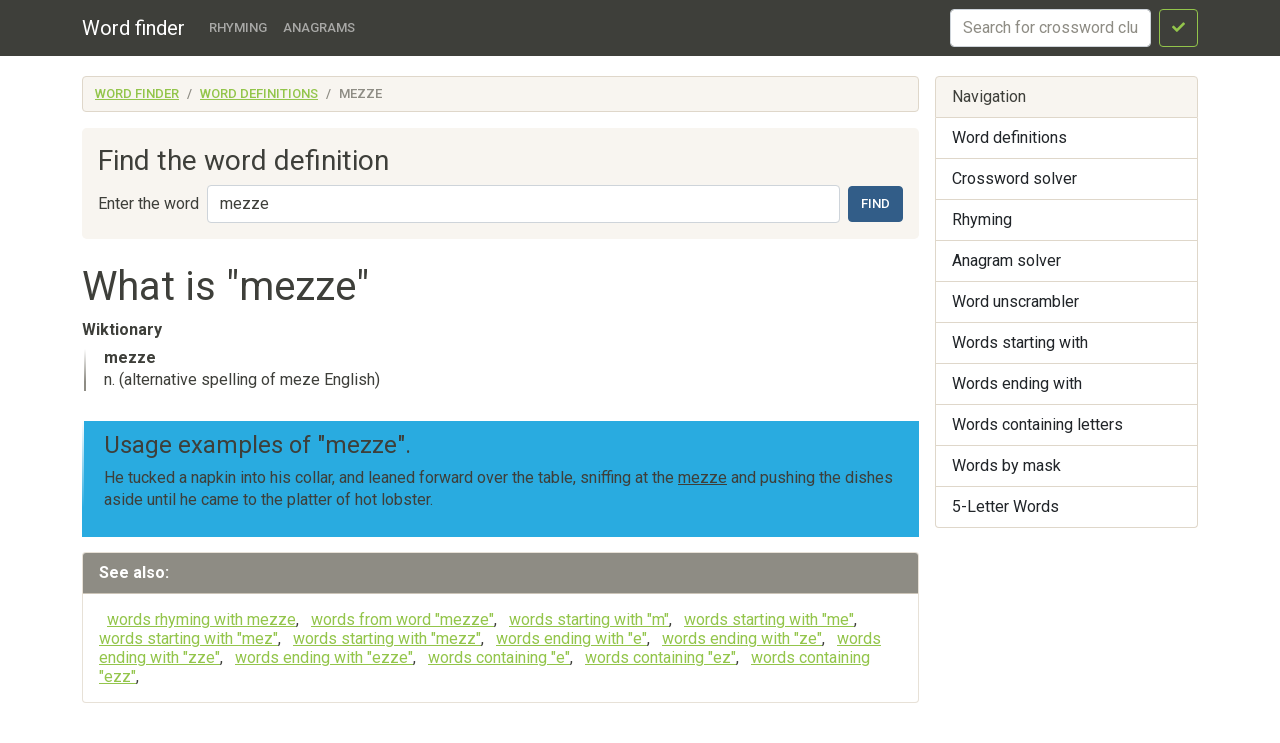

--- FILE ---
content_type: text/html; charset=utf-8
request_url: https://findwords.info/term/mezze
body_size: 2784
content:
<!DOCTYPE html><html lang="en">
<head>
    <meta charset="utf-8">
    <meta name="viewport" content="width=device-width, initial-scale=1, shrink-to-fit=no">
    <meta http-equiv="x-dns-prefetch-control" content="on">
    <title>What does mezze mean - Definition of mezze - Word finder</title>    <link rel="dns-prefetch" href="//google-analytics.com">
    <link href="&#x2F;assets&#x2F;css&#x2F;style.css" media="all" rel="stylesheet" type="text&#x2F;css">

<script type="application&#x2F;ld&#x2B;json">
    {
			"@context": "http://schema.org",
			"@type": "WebSite",
			"url": "http://findwords.info/",
			"potentialAction": {
				"@type": "SearchAction",
				"target": "http://findwords.info/term/search?query={query}",
				"query-input": "required name=query",
				"description" : "Search word definitions in Wiktionary"
			}
		}
</script>
<meta property="og&#x3A;type" content="article">
<meta property="og&#x3A;title" content="What&#x20;does&#x20;mezze&#x20;mean">
<meta name="keywords" content="mezze">
<meta property="og&#x3A;description" content="Word&#x20;definitions&#x20;in&#x20;dictionaries&#x20;Wiktionary">
<meta name="description" content="Word&#x20;definitions&#x20;in&#x20;dictionaries&#x20;Wiktionary">
    <script async src="https://pagead2.googlesyndication.com/pagead/js/adsbygoogle.js?client=ca-pub-7958472158675518"
            crossorigin="anonymous"></script>
    <meta name="verified-code" content="f2d0e875-eeed-44a6-9067-d7dfe5544279">
</head>

<body>
<header class="navbar navbar-expand-md fixed-top navbar-dark bg-primary">
    <nav class="container-fluid container-lg" itemscope itemtype="http://schema.org/WPHeader">
        <a class="navbar-brand" href="/" itemprop="headline">Word finder</a>
        <button class="navbar-toggler" type="button" data-bs-toggle="collapse" data-bs-target="#navbar-head">
            <span class="navbar-toggler-icon"></span>
        </button>
        <div class="collapse navbar-collapse" id="navbar-head">
            <ul class="navbar-nav me-auto mb-2 mb-md-0" itemscope itemtype="http://schema.org/SiteNavigationElement">
                <li class="nav-item">
                    <a class="nav-link" itemprop="url" href="/rhyme">Rhyming</a>
                </li>
                <li class="nav-item">
                    <a class="nav-link" itemprop="url" href="/anagram">Anagrams</a>
                </li>
            </ul>
            <form class="d-flex my-2 my-lg-0" method="get" role="form" action="/crossword">
                <input name="query" class="form-control me-2" type="text" placeholder="Search for crossword clues" aria-label="crossword clue">
                <button class="btn btn-outline-success" type="submit"><i class="fa fa-check"></i><span class="sr-only">Search</span></button>
            </form>
        </div>
    </nav>
</header>


<main class="container-xl container-fluid" id="page_wrap">

    <div class="d-flex pt-3 align-items-start">
        <div class="col-12 col-md-9">
            <p class="d-md-none btn-sidebar-toggler">
                <button type="button" class="btn btn-primary btn-sm" data-bs-toggle="collapse" data-bs-target="#sidebar">Toggle nav</button>
            </p>
            <ol itemprop="breadcrumb" class="breadcrumb bg-light" itemscope itemtype="https://schema.org/BreadcrumbList">
                                    <li itemprop="itemListElement" itemscope itemtype="https://schema.org/ListItem"
                    class="breadcrumb-item"><a itemprop="item" href="/">Word finder                    <meta itemprop="position" content="1" />
                    <meta itemprop="name" content="Word finder" />
                    </a></li>
                                                <li itemprop="itemListElement" itemscope itemtype="https://schema.org/ListItem"
                    class="breadcrumb-item"><a itemprop="item" href="/term">Word definitions                    <meta itemprop="position" content="2" />
                    <meta itemprop="name" content="Word definitions" />
                    </a></li>
                                                <li itemprop="itemListElement" itemscope itemtype="https://schema.org/ListItem"
                    class="breadcrumb-item active"><span itemprop="item">mezze                    <meta itemprop="position" content="3" />
                    <meta itemprop="name" content="mezze" />
                        </span>
                </li>
                        </ol>            <div id="ads_topbar" itemscope itemtype="http://schema.org/WPAdBlock"><ins></ins></div>
                <div class="p-3 mb-4 bg-light rounded-3">
        
        <h3>Find the word definition</h3>

        <form class="d-flex flex-wrap flex-sm-nowrap justify-content-start align-items-center" method="get" role="form" action="/term/search">
            <label for="term_input" class="text-nowrap me-sm-2 mb-sm-0 form-label d-none d-sm-block">Enter the word</label>
            <input type="text" name="query"
                   value="mezze"
                   class="form-control me-sm-2 mb-2 mb-sm-0" id="term_input" placeholder="Word">
            <button type="submit" class="btn btn-primary ms-auto">Find</button>
        </form>

    </div>

    <div class="page-header">
        <h1>What is "mezze"</h1>
    </div>
    <article>
        
                    <section class="dict-section" itemscope itemtype="http://webmaster.yandex.ru/vocabularies/term-def.xml">
                <h5 itemprop="source">Wiktionary</h5>
                                <div class="dict-definition">
                    <strong itemprop="term">mezze</strong>
                    <div itemprop="definition">
                        <p>n. (alternative spelling of meze English)</p>                    </div>
                </div>
                <div class="ads-block-horizontal"></div>                                                    </section>
        
        
            
    <section class="dict-word-usage">
        <div class="bg-info">
                            <h4>Usage examples of "mezze".</h4>
                                    
                            <p>He tucked a napkin into his collar, and leaned forward over the table, sniffing at the <u>mezze</u> and pushing the dishes aside until he came to the platter of hot lobster.</p>
                                                            </div>
    </section>

    <div class="ads-block-horizontal"></div>

    </article>
    <aside>
        <div class="card panel-see-more">
            <div class="card-header bg-secondary text-white"><strong>See also:</strong></div>
            <div class="card-body">
                                    <a href="/rhyme/mezze">words rhyming with mezze</a>,
                
                                    <a href="/anagram/mezze">words from word "mezze"</a>,
                

                                                            <a href="/starts/m">words starting with "m"</a>,
                                            <a href="/starts/me">words starting with "me"</a>,
                                            <a href="/starts/mez">words starting with "mez"</a>,
                                            <a href="/starts/mezz">words starting with "mezz"</a>,
                    

                                            <a href="/ends/e">words ending with "e"</a>,
                                            <a href="/ends/ze">words ending with "ze"</a>,
                                            <a href="/ends/zze">words ending with "zze"</a>,
                                            <a href="/ends/ezze">words ending with "ezze"</a>,
                    
                                            <a href="/contains/e">words containing "e"</a>,
                                            <a href="/contains/ez">words containing "ez"</a>,
                                            <a href="/contains/ezz">words containing "ezz"</a>,
                                    
            </div>
        </div>
    </aside>
    
        </div><!--/span-->

        <aside class="col-6 col-md-3 ps-md-3 sidebar-offcanvas collapse" id="sidebar" role="navigation" itemscope
               itemtype="http://schema.org/WPSideBar">
            <nav class="list-group" itemscope itemtype="http://schema.org/SiteNavigationElement">
                <span class="list-group-item active">Navigation</span>
                <a itemprop="url" href="/term" class="list-group-item">Word definitions</a>
                <a itemprop="url" href="/crossword" class="list-group-item">Crossword
                    solver</a>
                <a itemprop="url" href="/rhyme" class="list-group-item">Rhyming</a>
                <a itemprop="url" href="/anagram" class="list-group-item">Anagram solver</a>
                <a itemprop="url" href="/anagram" class="list-group-item">Word unscrambler</a>
                <a itemprop="url" href="/starts" class="list-group-item">Words starting with</a>
                <a itemprop="url" href="/ends" class="list-group-item">Words ending with</a>
                <a itemprop="url" href="/contains" class="list-group-item">Words containing letters</a>
                <a itemprop="url" href="/mask" class="list-group-item">Words by mask</a>
                <a itemprop="url" href="/five-letters" class="list-group-item">5-Letter Words</a>
            </nav>
            <div id="sky_scraper" class="text-center"></div>
        </aside>

    </div><!--/row-->
    <!--/row-->
</main>
<!--/.container-->
<footer id="footer" itemscope itemtype="http://schema.org/WPFooter">
    <div class="container">
        <div class="share-buttons">
    <span class='st_sharethis_hcount' displayText='ShareThis'></span>
    <span class='st_facebook_hcount' displayText='Facebook'></span>
    <span class='st_twitter_hcount' displayText='Tweet'></span>
    <span class='st_linkedin_hcount' displayText='LinkedIn'></span>
    <span class='st_googleplus_hcount' displayText='Google +'></span>
    <span class='st_pinterest_hcount' displayText='Pinterest'></span>
</div>
        <hr>
        <p>&copy; <a href="/">Word finder</a> 2026</p>
    </div>
</footer>
<script  src="&#x2F;assets&#x2F;js&#x2F;pack.js"></script>

<script defer src="https://static.cloudflareinsights.com/beacon.min.js/vcd15cbe7772f49c399c6a5babf22c1241717689176015" integrity="sha512-ZpsOmlRQV6y907TI0dKBHq9Md29nnaEIPlkf84rnaERnq6zvWvPUqr2ft8M1aS28oN72PdrCzSjY4U6VaAw1EQ==" data-cf-beacon='{"version":"2024.11.0","token":"cb9a1d15a1b84b0fadc75645a0223259","r":1,"server_timing":{"name":{"cfCacheStatus":true,"cfEdge":true,"cfExtPri":true,"cfL4":true,"cfOrigin":true,"cfSpeedBrain":true},"location_startswith":null}}' crossorigin="anonymous"></script>
</body>
</html>

--- FILE ---
content_type: text/html; charset=utf-8
request_url: https://www.google.com/recaptcha/api2/aframe
body_size: 267
content:
<!DOCTYPE HTML><html><head><meta http-equiv="content-type" content="text/html; charset=UTF-8"></head><body><script nonce="6qveKDeQmwNY81F2wRYDxg">/** Anti-fraud and anti-abuse applications only. See google.com/recaptcha */ try{var clients={'sodar':'https://pagead2.googlesyndication.com/pagead/sodar?'};window.addEventListener("message",function(a){try{if(a.source===window.parent){var b=JSON.parse(a.data);var c=clients[b['id']];if(c){var d=document.createElement('img');d.src=c+b['params']+'&rc='+(localStorage.getItem("rc::a")?sessionStorage.getItem("rc::b"):"");window.document.body.appendChild(d);sessionStorage.setItem("rc::e",parseInt(sessionStorage.getItem("rc::e")||0)+1);localStorage.setItem("rc::h",'1768780830052');}}}catch(b){}});window.parent.postMessage("_grecaptcha_ready", "*");}catch(b){}</script></body></html>